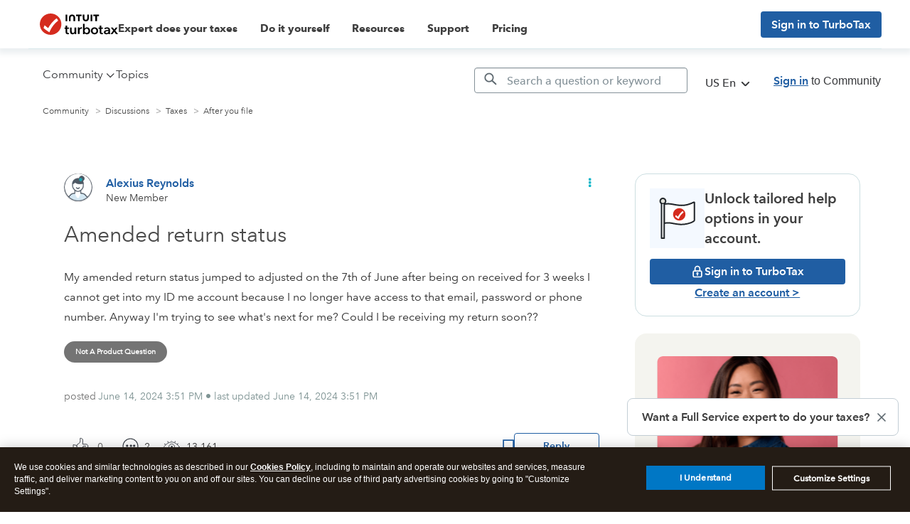

--- FILE ---
content_type: text/html; charset=utf-8
request_url: https://app.leadsrx.com/visitor.php?acctTag=hktywn83008&tz=0&ref=&u=https%3A%2F%2Fttlc.intuit.com%2Fcommunity%2Fafter-you-file%2Fdiscussion%2Famended-return-status%2F01%2F3369367%2Fhighlight%2Ftrue&t=Amended%20return%20status&lc=null&anon=1&vin=null
body_size: 216
content:
{"visitorID":2251802531928725,"errCode":"ok","leadSuccesses":[],"hubs":[],"lastTouch":"direct"}

--- FILE ---
content_type: image/svg+xml
request_url: https://ttlc.intuit.com/community/s/html/assets/ve_check.svg
body_size: 228
content:
<svg xmlns="http://www.w3.org/2000/svg" xmlns:xlink="http://www.w3.org/1999/xlink" width="15" height="15" viewBox="0 0 15 15">
    <defs>
        <path id="a" d="M.033 7.54a7.46 7.46 0 1 0 14.918 0 7.46 7.46 0 0 0-14.918 0z"/>
        <path id="c" d="M3.723 4.584L1.353 2.57.017 3.946l3.33 2.834a.674.674 0 0 0 .886-.023L9.94 1.304 8.505.016 3.723 4.584z"/>
    </defs>
    <g fill="none" fill-rule="evenodd">
        <g>
            <mask id="b" fill="#fff">
                <use xlink:href="#a"/>
            </mask>
            <path fill="#06BFC9" d="M-2.454 17.486h19.891V-2.405h-19.89z" mask="url(#b)"/>
        </g>
        <g transform="translate(3 4)">
            <mask id="d" fill="#fff">
                <use xlink:href="#c"/>
            </mask>
            <path fill="#FFF" d="M-2.594 9.406H12.55v-11.86H-2.594z" mask="url(#d)"/>
        </g>
    </g>
</svg>


--- FILE ---
content_type: application/javascript;charset=iso-8859-1
request_url: https://fid.agkn.com/f?apiKey=2843367925&1pc=902c8121-23a9-4ddc-9ba5-5f29c9048e19&i4=3.137.209.20
body_size: 187
content:
{ "TruAudienceID" : "E1:fz8T8X_cH1AstNFszmB3Sg5dx2jGzNQ4_JuutRp-cS7tD00JEDtK-udhyzTqF2U5MdxGHRjHE-HJNG72OpHJcWHmjYv4pJqSFS23iYBav5jFV4FvvM9ZI6fybFAP2Sds", "fid_status" : "", "L0" : "", "L1" : "", "L2" : "", "L3" : "", "a":"000" }